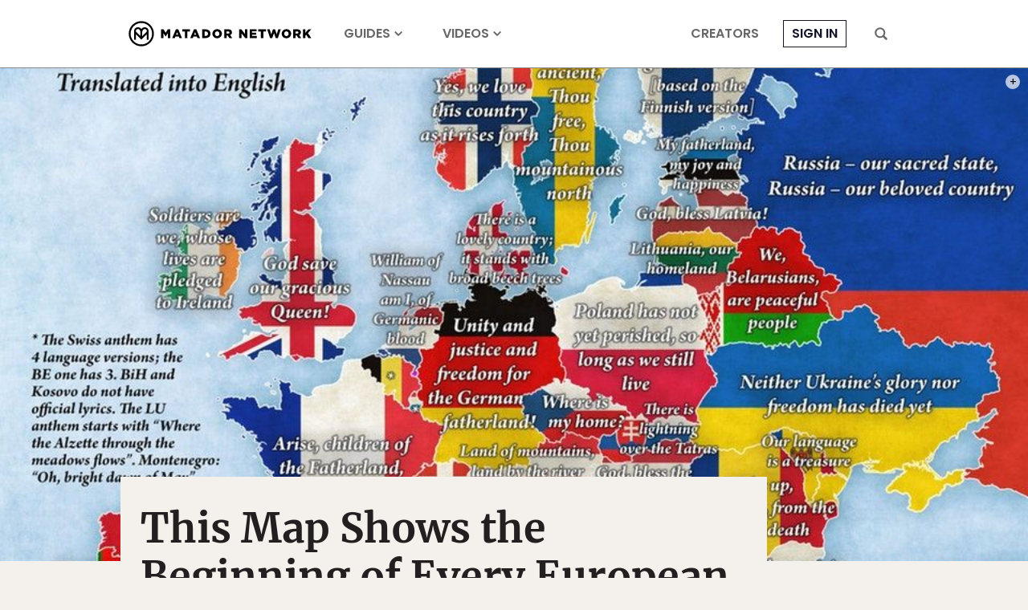

--- FILE ---
content_type: text/html; charset=utf-8
request_url: https://www.google.com/recaptcha/api2/aframe
body_size: 267
content:
<!DOCTYPE HTML><html><head><meta http-equiv="content-type" content="text/html; charset=UTF-8"></head><body><script nonce="1GMtwn0iQAQnTgWkoMY_GQ">/** Anti-fraud and anti-abuse applications only. See google.com/recaptcha */ try{var clients={'sodar':'https://pagead2.googlesyndication.com/pagead/sodar?'};window.addEventListener("message",function(a){try{if(a.source===window.parent){var b=JSON.parse(a.data);var c=clients[b['id']];if(c){var d=document.createElement('img');d.src=c+b['params']+'&rc='+(localStorage.getItem("rc::a")?sessionStorage.getItem("rc::b"):"");window.document.body.appendChild(d);sessionStorage.setItem("rc::e",parseInt(sessionStorage.getItem("rc::e")||0)+1);localStorage.setItem("rc::h",'1769433162128');}}}catch(b){}});window.parent.postMessage("_grecaptcha_ready", "*");}catch(b){}</script></body></html>

--- FILE ---
content_type: application/javascript
request_url: https://prism.app-us1.com/?a=90963874&u=https%3A%2F%2Fmatadornetwork.com%2Fread%2Fmap-shows-beginning-every-european-countrys-national-anthem%2F
body_size: 123
content:
window.visitorGlobalObject=window.visitorGlobalObject||window.prismGlobalObject;window.visitorGlobalObject.setVisitorId('15faa838-e4ea-494a-b464-12d9559a6fc3', '90963874');window.visitorGlobalObject.setWhitelistedServices('tracking', '90963874');